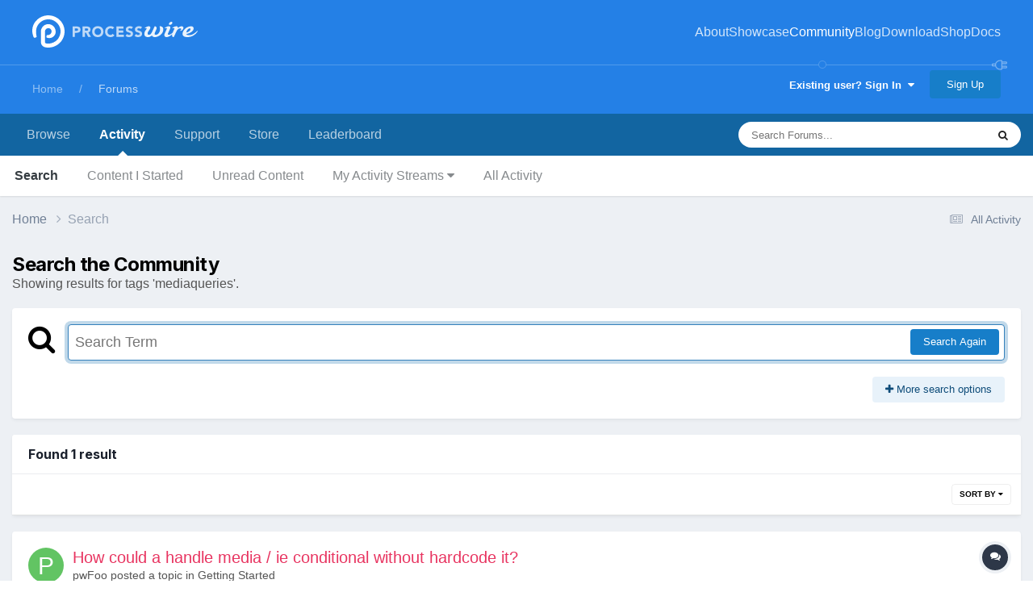

--- FILE ---
content_type: text/css
request_url: https://processwire.com/site/templates/css/main.css
body_size: 8315
content:
/**
 * Uikit overrides
 *
 */
blockquote:not(.pw-pullquote) {
  position: relative;
  color: #555;
  font-size: inherit;
  padding: 40px;
  border-left: 1px solid #ddd;
  background: #f3f3f3;
  font-style: normal;
  line-height: 1.6;
}
blockquote:not(.pw-pullquote) cite {
  white-space: nowrap;
  opacity: 0.6;
}
blockquote:not(.pw-pullquote)::before {
  box-sizing: border-box;
  position: absolute;
  width: 10px;
  height: 10px;
  background: #fff;
  border: 1px solid #d0d0d0;
  top: 46%;
  left: -5px;
  content: "";
  border-radius: 10px;
}

.uk-text-muted,
.uk-text-meta {
  color: #999;
}

.uk-container:not(.uk-container-expand) {
  max-width: 1600px;
}

.uk-text-lead {
  color: #555;
}

.uk-search-input {
  border-radius: 20px;
}

.uk-button {
  font-size: 0.9rem;
  border-radius: 5px;
}

.uk-button-primary {
  background: #2480e6;
}
.uk-button-primary:hover {
  background: #529bec;
}

.uk-background-primary,
.uk-section-primary {
  background-color: #2480e6;
}

.uk-section-primary:not(.uk-preserve-color) {
  color: rgba(255, 255, 255, 0.85);
}
.uk-section-primary:not(.uk-preserve-color) .uk-text-muted {
  color: rgba(255, 255, 255, 0.6);
}
.uk-section-primary:not(.uk-preserve-color) .uk-navbar-nav > li {
  position: relative;
}
.uk-section-primary:not(.uk-preserve-color) .uk-navbar-nav > li > a {
  color: rgba(255, 255, 255, 0.8);
}
.uk-section-primary:not(.uk-preserve-color) .uk-navbar-nav > li > a:hover, .uk-section-primary:not(.uk-preserve-color) .uk-navbar-nav > li > a:focus, .uk-section-primary:not(.uk-preserve-color) .uk-navbar-nav > li > a.uk-open {
  color: #fff !important;
  background: rgba(255, 255, 255, 0.1);
}
.uk-section-primary:not(.uk-preserve-color) .uk-navbar-nav > li.uk-active > a {
  color: #fff;
}
.uk-section-primary:not(.uk-preserve-color)#content .uk-nav a:hover {
  text-decoration: underline;
}
.uk-section-primary:not(.uk-preserve-color) .uk-label:not(.uk-preserve-color) {
  background-color: rgba(255, 255, 255, 0.25);
  color: #fff;
}
.uk-section-primary:not(.uk-preserve-color) .uk-pagination > *,
.uk-section-primary:not(.uk-preserve-color) .uk-pagination > * > * {
  font-weight: 500;
  color: rgba(255, 255, 255, 0.6);
}
.uk-section-primary:not(.uk-preserve-color) .uk-pagination > *:focus, .uk-section-primary:not(.uk-preserve-color) .uk-pagination > *:hover,
.uk-section-primary:not(.uk-preserve-color) .uk-pagination > * > *:focus,
.uk-section-primary:not(.uk-preserve-color) .uk-pagination > * > *:hover {
  color: rgba(255, 255, 255, 0.85);
}
.uk-section-primary:not(.uk-preserve-color) #headline-meta {
  color: rgba(255, 255, 255, 0.85);
}
.uk-section-primary:not(.uk-preserve-color) .uk-breadcrumb > li > a:hover,
.uk-section-primary:not(.uk-preserve-color) .uk-breadcrumb > li > a:focus {
  color: #fff;
}

.uk-offcanvas-bar {
  min-width: 310px;
  background: #e2e9ef;
}
.uk-offcanvas-bar .uk-search-default {
  width: 100%;
}
.uk-offcanvas-bar .uk-search-default input[type=search] {
  background: rgba(255, 255, 255, 0.1);
  border: none;
}
.uk-offcanvas-bar .uk-search-default input[type=search]:focus {
  background: rgba(255, 255, 255, 0.15);
}

.uk-navbar-item,
.uk-navbar-nav > li > a,
.uk-navbar-toggle {
  /* default font */
  font-family: -apple-system, BlinkMacSystemFont, "Segoe UI", Roboto, Helvetica, Arial, sans-serif, "Apple Color Emoji", "Segoe UI Emoji", "Segoe UI Symbol";
  font-size: 16px;
  text-transform: none;
}

.uk-navbar-dropdown .uk-search-input {
  color: #333 !important;
}
.uk-navbar-dropdown input::placeholder {
  color: #999 !important;
}

.uk-navbar-dropdown .uk-nav a,
#html-body .uk-dropdown .uk-nav a {
  color: #333;
}
.uk-navbar-dropdown .uk-nav a:hover,
#html-body .uk-dropdown .uk-nav a:hover {
  color: #e83561;
  text-decoration: none !important;
}
.uk-navbar-dropdown .uk-nav a .uk-text-meta,
#html-body .uk-dropdown .uk-nav a .uk-text-meta {
  color: #999;
}
.uk-navbar-dropdown .uk-nav a:hover .uk-text-meta,
#html-body .uk-dropdown .uk-nav a:hover .uk-text-meta {
  color: #e83561;
}

.uk-nav .uk-nav-header,
.uk-nav-default .uk-nav-header {
  text-transform: none;
  font-size: 16px;
  font-weight: 500;
  color: #333;
}
.uk-nav .uk-nav-header a,
.uk-nav-default .uk-nav-header a {
  color: #333;
}

.uk-nav-default > li > a {
  color: #777;
}
.uk-nav-default > li.uk-active > a {
  color: #333;
}

.uk-section-primary .uk-nav .uk-nav-header,
.uk-section-primary .uk-nav .uk-nav-header a, .uk-section-primary .uk-nav-default .uk-nav-header,
.uk-section-primary .uk-nav-default .uk-nav-header a {
  color: rgba(255, 255, 255, 0.6);
}

.uk-nav.uk-dropdown-nav .uk-nav-header {
  font-weight: 500;
  margin-top: 0;
}

@media screen and (min-width: 960px) {
  .uk-comment-list .uk-comment ~ ul {
    padding-left: 30px;
  }
}
.uk-comment-list > :nth-child(n+2),
.uk-comment-list .uk-comment ~ ul,
.uk-comment-list .uk-comment ~ ul > :nth-child(n+2) {
  margin-top: 20px;
}

.uk-comment .CommentForm {
  margin-top: 20px;
}

.uk-alert-success {
  color: #008c57;
}

.uk-description-list dt {
  text-transform: none;
  font-size: inherit;
}

/* not currently in use
.uk-tab {
	a {
		padding: 13px 20px 10px 20px;
		border-top-left-radius: 10px;
		border-top-right-radius: 10px;
		border: 1px solid #fff;
		border-bottom: none;
	}
	.uk-active a {
		border: 1px solid #ccc;
		border-bottom: 1px solid #fff;
	}
}
*/
.uk-subnav.uk-subnav-pill {
  margin-left: -5px;
}
.uk-subnav.uk-subnav-pill li {
  padding-left: 5px;
  padding-bottom: 5px;
}
.uk-subnav.uk-subnav-pill li a {
  text-transform: none;
  color: #555;
}
.uk-subnav.uk-subnav-pill li:not(.uk-active) a {
  background: #eee;
}
.uk-subnav.uk-subnav-pill li:not(.uk-active) a:hover {
  color: #fff;
  background: #2480e6;
}
.uk-subnav.uk-subnav-pill li.uk-active a {
  color: #fff;
  background: #2480e6;
}

.uk-card-title {
  margin-bottom: 10px;
}

/**
 * Styles common to most PW installations
 *
 */
.align_left {
  /* for images placed in rich text editor */
  float: left;
  margin: 0 1em 0.5em 0;
  position: relative;
  top: 0.5em;
  max-width: 50%;
}

.align_right {
  /* for images placed in rich text editor */
  float: right;
  margin: 0 0 0.5em 1em;
  max-width: 50%;
}

.align_center {
  /* for images placed in rich text editor */
  display: block;
  margin: 1em auto;
  position: relative;
  top: 0.5em;
}

figure {
  /* figure for image that has a caption */
  display: table;
  margin: 1em 0;
}

figure figcaption {
  /* display caption text below image contained to image width */
  display: table-caption;
  caption-side: bottom;
  font-size: 13px;
  line-height: 1.4em;
  margin-top: 5px;
  color: #777;
}

@media only screen and (max-width: 767px) {
  /* common PW mobile layout adjustments for widths under 768px */
  .align_left, .align_right, .align_center {
    /* display images in center rather than aligned */
    display: block;
    float: none;
    margin: 1em auto;
    max-width: 100%;
  }

  figure,
figure figcaption {
    /* let figcaption display as wide as needed below image */
    display: block;
    text-align: center;
  }
}
.pw-logo-mark {
  width: 40px;
  height: 40px;
  display: inline-block;
  background: url(images/processwire.svg) top left no-repeat;
  background-size: contain;
}

.pw-logo-type {
  display: inline-block;
  width: 155px;
  height: 20px;
  background: url(images/processwire-type.svg) top left no-repeat;
  background-size: contain;
}

#masthead .pw-plug {
  position: absolute;
  top: 80px;
  right: 0;
}
#masthead .pw-logo-mark {
  position: relative;
  top: 3px;
}
#masthead .pw-logo-type {
  position: relative;
  top: -9px;
  left: 5px;
}
#masthead.masthead-reverse .pw-plug {
  display: none;
}
#masthead.masthead-reverse .pw-logo img {
  filter: invert(0);
}
#masthead.masthead-reverse .pw-logo span {
  color: #000;
}

html:not(.section-sites):not(.template-blog) .uk-navbar-nav > li.uk-active > a::after {
  content: "";
  position: absolute;
  width: 8px;
  height: 8px;
  bottom: -5px;
  border: 1px solid rgba(255, 255, 255, 0.2);
  border-radius: 8px;
  z-index: 20;
  background: #2480e6;
}

#masthead-logo {
  font-size: 19px;
  padding-left: 0;
}

.headline-layout-normal #headline,
.headline-layout-reverse #headline {
  margin-bottom: 40px;
  padding-top: 10px;
  padding-bottom: 10px;
}
.headline-layout-normal #headline-meta,
.headline-layout-reverse #headline-meta {
  padding-bottom: 20px;
}

.headline-layout-reverse #headline {
  border-bottom: 1px solid #eee;
}

.headline-layout-none #masthead {
  margin-bottom: 50px;
  border-bottom: none;
}

#breadcrumbs .page-1058 {
  display: none;
}

@media screen and (max-width: 959px) {
  .template-api-reference #headline-meta {
    margin-top: 0;
  }
}
#content-body {
  max-width: 1150px;
}

.content-layout-1col #content-body {
  max-width: 100%;
}

@media screen and (min-width: 1700px) {
  .template-basic-page #content,
.template-blog-post #content {
    padding-top: 20px;
  }
}

#content {
  /*
  &.uk-section-primary {
  	li.uk-active {
  		a {
  			position: relative;
  			opacity: 0.5;
  		}
  		.pw-active {
  			top: 4px;
  			i, b {
  				border-color: #fff;
  			}
  		}
  	}

  }
  */
}
#content .uk-nav-default li:hover > a {
  color: #e83561;
}
#content .uk-nav-divider {
  border-color: #eee;
}
#content li.uk-active {
  position: relative;
}
#content li.uk-active .pw-active {
  position: absolute;
  width: 20px;
  height: 10px;
  top: 9px;
  left: -28px;
}
@media screen and (max-width: 639px) {
  #content li.uk-active .pw-active {
    display: none;
  }
}
#content li.uk-active .pw-active > i {
  display: block;
  position: absolute;
  left: 0;
  top: 4px;
  width: 12px;
  height: 1px;
  border-bottom: 1px solid #555;
}
#content li.uk-active .pw-active > b {
  display: block;
  position: absolute;
  top: 1px;
  right: 0;
  border: 1px solid #555;
  border-radius: 7px;
  width: 7px;
  height: 7px;
}

.pw-card-pages li:not(.pw-extlink) .uk-card:hover {
  cursor: pointer;
}
.pw-card-pages .uk-card.uk-card-default {
  position: relative;
  box-shadow: none;
  background-color: #f6f6f6;
}
.pw-card-pages .uk-card.uk-card-default a, .pw-card-pages .uk-card.uk-card-default a > h4 {
  color: #e83561;
}
.pw-card-pages .uk-card.uk-card-default:hover {
  background-color: #f1f1f1;
}
.pw-card-pages .uk-card.uk-card-default .pw-wire-horiz {
  top: 40%;
  right: -43px;
}
.pw-card-pages .uk-card.uk-card-default .pw-wire-vert {
  transform: rotate(-90deg);
  transform-origin: bottom left;
  top: -37px;
  left: 15%;
}
.pw-card-pages .pw-line-horiz {
  display: block;
  width: 40px;
  border-top: 2px solid #eee;
  position: absolute;
  top: 50%;
  left: -40px;
  z-index: -1;
}
.pw-card-pages .pw-line-vert {
  display: block;
  height: 40px;
  border-left: 2px solid #eee;
  position: absolute;
  left: 50%;
  bottom: -40px;
  z-index: -1;
}
.pw-card-pages .pw-line-end {
  display: block;
  position: absolute;
  border-bottom: 2px solid #f3f3f3;
  border-top: 2px solid #eee;
  left: 0;
  bottom: -47px;
  z-index: -1;
  width: 6%;
  left: 47%;
  height: 3px;
}
.pw-card-pages .uk-first-column .pw-line-horiz,
.pw-card-pages .uk-first-column .pw-wire-horiz {
  display: none;
}
.pw-card-pages.uk-list .uk-card.uk-card-default {
  margin-bottom: 10px;
  border-top: 1px solid #eee;
  border-bottom: 1px solid #eee;
}
.pw-card-pages.uk-list .uk-card.uk-card-default .pw-wire-vert {
  background-size: contain;
  width: 35px;
  top: -38px;
}
.pw-card-pages.uk-list .uk-card.uk-card-default .pw-line-vert {
  top: -32px;
  height: 32px;
}
.pw-card-pages.uk-list .n0 .pw-wire-vert,
.pw-card-pages.uk-list .n0 .pw-line-vert {
  display: none;
}
.pw-card-pages.pw-card-pages-lines, .pw-card-pages.pw-card-pages-wires {
  padding-bottom: 20px;
}

/*** COMMENT FORM ********************************************/
.CommentFormHP {
  display: none;
}

/*** COMMENT LIST ********************************************

.CommentList,
.CommentListItem { }

.CommentListItem {
	position: relative;
}

.CommentHeader { }
.CommentHeader .CommentCreated { }
.CommentListNormal .CommentListItem { }
.CommentFooter { }

*/
.CommentList h3 {
  color: #222;
}

/*** COMMENT LIST WITH GRAVATAR ******************************

.CommentListHasGravatar .CommentHeader,
.CommentListNormal.CommentListHasGravatar .CommentText { }

.CommentListHasGravatar .CommentText,
.CommentListHasGravatar .CommentAction,
.CommentListHasGravatar form { }

*/
/*** COMMENT LIST WITH DEPTH (THREADED) ***********************

.CommentList .CommentList { }
.CommentList .CommentList .CommentGravatar { }
.CommentList .CommentList .CommentListItem { }
.CommentList .CommentList .CommentListItem + .CommentListItem { }
.CommentAction { }

*/
/*** COMMENT VOTES ********************************************/
.CommentList .CommentVotes {
  float: right;
}
.CommentList .CommentVotes a {
  text-decoration: none;
  padding: 3px 0.5em;
  font-weight: bold;
  border-bottom: none;
}
.CommentList .CommentVotes a:hover {
  background-color: #eee;
}
.CommentList .CommentVotes a.CommentVoted {
  background-color: #eee;
}
.CommentList .CommentVotes .CommentUpvoteCnt,
.CommentList .CommentVotes .CommentDownvoteCnt {
  padding-left: 2px;
}
.CommentList .CommentVotes .CommentActionUpvote {
  color: green;
}
.CommentList .CommentVotes .CommentActionDownvote {
  border-left: 1px solid #ddd;
  color: red;
}

/*** COMMENT STARS **********************************************/
.CommentStars > span,
.CommentForm .CommentStars > span,
.CommentList .CommentStars > span {
  display: inline-block;
  position: relative;
  width: 1.1em;
  color: #ccc;
}

span.CommentStarOn,
.CommentForm .CommentStars > span.CommentStarOn,
.CommentList .CommentStars > span.CommentStarOn {
  color: #FAA002;
}

span.CommentStarPartial {
  position: relative;
}
span.CommentStarPartial span.CommentStarOn {
  display: block;
  position: absolute;
  top: 0;
  left: 0;
  overflow-x: hidden;
  line-height: 0;
}

.CommentForm .CommentStarsInput > span:hover {
  cursor: pointer;
}

/*** MISC *****************************************************/
img.uk-comment-avatar {
  width: 60px;
  height: 60px;
}

.num-comments {
  white-space: nowrap;
}

.template-api-reference #content-body {
  max-width: 1600px;
}

.pwapi-group-content table td {
  font-size: 15px;
}
.pwapi-group-content table td small {
  font-size: 13px;
  color: #777;
}
.pwapi-group-content table td:first-child {
  width: 33%;
}
.pwapi-group-content table td:nth-child(2) {
  width: 17%;
}
.pwapi-group-content table td:nth-child(3) {
  width: 50%;
}
.pwapi-group-content table .returnType,
.pwapi-group-content table .returnType code.language-php {
  font-size: 12px;
}

.pwapi-head-arguments {
  margin-bottom: 0;
  margin-top: 1.7em;
}

.pwapi-method-args {
  font-weight: 500;
}
.pwapi-method-args .method {
  font-weight: 600;
}

.pwapi-method-args-toggles {
  margin-bottom: 3em;
}

.pwapi-method-arguments ul li,
.pwapi-method-description ul li {
  margin: 1em 0;
}

.var-type {
  font-weight: 500;
  opacity: 0.5;
}

.param .param-type {
  opacity: 0.6;
}

.pw-plug {
  width: 100%;
  height: 20px;
  position: relative;
  border-top: 1px solid #e3e3e3;
}
.pw-plug > div {
  position: absolute;
  height: 20px;
  width: 4%;
  top: -2px;
  background: #fff;
}
.pw-plug.pw-plug-right > div {
  right: 0;
}
.pw-plug.pw-plug-right > div > .pw-plug-img,
.pw-plug.pw-plug-right > div > img {
  transform: rotate(90deg);
}
.pw-plug.pw-plug-left > div {
  left: 0;
  width: 19px;
}
.pw-plug.pw-plug-left > div > .pw-plug-img,
.pw-plug.pw-plug-left > div > img {
  transform: rotate(-90deg);
}

.pw-plug-img {
  display: inline-block;
  background: url(images/plug1.svg) no-repeat;
  position: relative;
  top: -8px;
  width: 19px;
  height: 19px;
  opacity: 0.15;
}

@media screen and (max-width: 478px) {
  .pw-plug-right .pw-plug-img {
    margin-left: -5px;
  }
}

.uk-background-primary .pw-plug,
.uk-background-secondary .pw-plug,
.uk-section-primary .pw-plug,
.uk-section-secondary .pw-plug {
  border-color: rgba(255, 255, 255, 0.2);
}
.uk-background-primary .pw-plug > div,
.uk-background-secondary .pw-plug > div,
.uk-section-primary .pw-plug > div,
.uk-section-secondary .pw-plug > div {
  background: #2480e6;
}
.uk-background-primary .pw-plug > div > .pw-plug-img,
.uk-background-secondary .pw-plug > div > .pw-plug-img,
.uk-section-primary .pw-plug > div > .pw-plug-img,
.uk-section-secondary .pw-plug > div > .pw-plug-img {
  background: url(images/plug2.svg) no-repeat;
  opacity: 0.4;
}

.uk-background-secondary .pw-plug,
.uk-section-secondary .pw-plug {
  background: #222;
}
.uk-background-secondary .pw-plug > div,
.uk-section-secondary .pw-plug > div {
  background: #222;
}

.pw-divider {
  border-top: 1px solid #e3e3e3;
  position: relative;
}
.pw-divider > div {
  width: 30px;
  overflow: hidden;
  position: relative;
  top: -19px;
  margin-left: auto;
  margin-right: auto;
  text-align: center;
  padding-left: 8px;
  padding-right: 8px;
  background: #fff;
}
.pw-divider > div > span {
  display: inline-block;
  position: relative;
  width: 30px;
  background-color: #fff;
  /*
  > img {
  	filter: brightness(0) invert(0);
  	opacity: 0.15;
  }
  */
}
.pw-divider + h2, .pw-divider + a + h2, .pw-divider + h3, .pw-divider + a + h3, .pw-divider + h4, .pw-divider + a + h4 {
  margin-top: 0;
}

.uk-section-primary .pw-divider {
  border-color: rgba(255, 255, 255, 0.2);
}
.uk-section-primary .pw-divider > div {
  background: #2480e6;
}
.uk-section-primary .pw-divider > div > span {
  position: relative;
  background: #2480e6;
}

.pw-wire-loop,
.pw-wire-loop::after {
  background-image: url(images/wire-loop.png);
  background-size: cover;
  opacity: 0.15;
  display: inline-block;
  width: 30px;
  height: 20px;
}

.uk-section-primary .pw-divider .pw-wire-loop {
  position: relative;
  background-color: #2480e6;
  opacity: 1;
}
.uk-section-primary .pw-divider .pw-wire-loop::after {
  content: "";
  position: absolute;
  display: inline-block;
  width: 30px;
  height: 20px;
  top: 0;
  left: 0;
  opacity: 0.23;
  filter: invert(100%);
  -webkit-filter: invert(100%);
}

.blog-posts {
  margin-left: -41px;
  margin-right: -40px;
  padding-top: 4px;
  overflow: hidden;
}
@media screen and (min-width: 1600px) {
  .blog-posts {
    margin-left: 0;
    margin-right: 0;
    overflow: visible;
  }
}
@media screen and (max-width: 639px) {
  .blog-posts {
    margin-left: -14px;
    margin-right: -15px;
  }
}
@media screen and (min-width: 640px) and (max-width: 959px) {
  .blog-posts {
    margin-left: -29px;
    margin-right: -30px;
  }
}

.blog-post {
  position: relative;
  z-index: 1;
}

.blog-post-summary {
  position: relative;
  border: 1px solid #e3e3e3;
  padding: 40px 30px 25px 40px;
  z-index: 2;
  margin-left: -1px;
  margin-bottom: -1px;
  margin-top: -1px;
}
@media screen and (max-width: 959px) {
  .blog-post-summary {
    padding: 25px 30px 10px 30px;
  }
}
@media screen and (max-width: 639px) {
  .blog-post-summary {
    padding: 25px 15px 10px 15px;
  }
}
.blog-post-summary:hover {
  cursor: pointer;
}
.blog-post-summary p span.uk-article-meta {
  text-transform: uppercase;
  font-weight: 500;
}
.blog-post-summary span.pw-wire {
  position: absolute;
  top: -4px;
  left: -5px;
  width: 7px;
  height: 7px;
  border: 1px solid #e3e3e3;
  border-radius: 7px;
  background-color: #fff;
  z-index: 9;
}
.blog-post-summary span.pw-wire2 {
  right: -5px;
  left: auto;
}
.blog-post-summary span.pw-wire3 {
  bottom: -4px;
  top: auto;
}

.uk-section-primary .blog-posts .blog-post-summary {
  border-color: #7cb3f2;
}
.uk-section-primary .blog-posts .blog-post-summary span.pw-wire2,
.uk-section-primary .blog-posts .blog-post-summary span.pw-wire {
  border-color: #7cb3f2;
  background-color: #2480e6;
}
.uk-section-primary .blog-posts .blog-post-summary p {
  color: rgba(255, 255, 255, 0.85);
}
.uk-section-primary .blog-posts .blog-post-summary p span.uk-article-meta {
  color: rgba(255, 255, 255, 0.6);
}
.uk-section-primary .blog-posts .blog-post:hover {
  position: relative;
  z-index: 20;
}
.uk-section-primary .blog-posts .blog-post:hover .blog-post-summary {
  border-color: #fff;
}
.uk-section-primary .blog-posts .blog-post:hover .blog-post-summary span.pw-wire2,
.uk-section-primary .blog-posts .blog-post:hover .blog-post-summary span.pw-wire {
  border-color: #fff;
}

.template-blog-post .blog-post-summary {
  padding-bottom: 50px;
}

html.custom-color .uk-section-primary .blog-posts .blog-post-summary {
  border-color: #fff;
}
html.custom-color .uk-section-primary .blog-posts .blog-post-summary span.pw-wire2, html.custom-color .uk-section-primary .blog-posts .blog-post-summary span.pw-wire {
  border-color: #fff;
}

.pw-sites-preview .uk-overlay {
  padding: 10px;
}
.pw-sites-preview img.pw-image {
  border: 5px solid #000;
  width: 100%;
  max-width: 250px;
}
@media screen and (max-width: 960px) {
  .pw-sites-preview img.pw-image {
    max-width: 500px;
  }
}
.pw-sites-preview .pw-wire {
  position: absolute;
  bottom: -15px;
  left: 42%;
  height: 15px;
  width: 15px;
  border-right: 1px solid #000;
}
.pw-sites-preview > div:last-child .pw-wire {
  display: none;
}
.pw-sites-preview .uk-inline {
  cursor: pointer;
}

.template-sites-item .pw-likes {
  position: relative;
  top: -5px;
  font-size: 20px;
}

.template-sites .uk-overlay-primary {
  background-color: rgba(34, 34, 34, 0.93);
}
.template-sites .pw-summary {
  line-height: 18px;
}
.template-sites .pw-skyline {
  display: none;
}
.template-sites #news {
  padding-top: 0;
}
.template-sites .pw-sites-head .uk-pagination {
  margin: 0;
  float: right;
}
.template-sites .pw-sites-item {
  position: relative;
}
.template-sites .pw-sites-item > .uk-inline {
  background: rgba(0, 0, 0, 0.1);
  min-height: 180px;
  cursor: pointer;
}
.template-sites .pw-sites-item h4 {
  line-height: 1.2;
  margin: 0;
}
.template-sites .pw-sites-item p {
  margin: 0;
}
.template-sites .pw-sites-item p.pw-summary {
  margin-top: 5px;
}
.template-sites .pw-sites-item .uk-overlay {
  overflow: hidden;
}
.template-sites .pw-sites-item .pw-toggle-featured {
  background: #333;
  position: absolute;
  padding: 20px;
  bottom: 0;
  right: 0;
}
.template-sites .pw-sites-item .pw-toggle-featured .uk-icon {
  position: relative;
  top: -3px;
}
.template-sites .pw-sites-item-title {
  margin-top: 3px;
}
.template-sites .pw-more-slide img {
  opacity: 0.1;
}

.like-ready:hover,
.like-liked > * {
  color: #e83561;
  color: lawngreen;
}

#content-body > .pw-plug-left {
  margin-top: 5px;
}

@media screen and (min-width: 960px) {
  .template-modules #pw-mobile-lead + h1,
.template-modules #pw-mobile-lead + h2 {
    margin-top: 0;
  }
}
@media screen and (max-width: 959px) {
  .template-modules #headline-meta {
    margin-top: 0;
  }
}
.template-modules .pw-modules-list {
  margin-bottom: 0;
}
.template-modules .pw-modules-list > li {
  margin-top: 0;
  margin-bottom: 0;
}
.template-modules .pw-modules-list > li .uk-card {
  position: relative;
}
.template-modules .pw-modules-list > li .like-button {
  color: #999;
  display: inline-block;
  position: absolute;
  top: 15px;
  right: 15px;
}
.template-modules .pw-modules-list > li .like-button .like-hideif-liked .uk-icon {
  display: none;
}
.template-modules .pw-modules-list > li .like-button:hover .like-hideif-liked .uk-icon {
  display: inline-block;
}
@media screen and (max-width: 1699px) {
  .template-modules .pw-modules-list > li .uk-card-body {
    padding-top: 30px;
    padding-bottom: 30px;
  }
}
.template-modules .pw-modules-list .pw-module-hidden {
  border: 1px dashed #ddd;
  margin-bottom: 10px;
}

.modules-edit, .LoginRegisterPro {
  /*
  .InputfieldColumnWidthFirst {
  	.InputfieldHeader,
  	.InputfieldContent {
  		padding-left: 30px !important;
  	}
  }
  .Inputfield:not(.InputfieldColumnWidthFirst) {
  }
  */
}
.modules-edit .InputfieldForm, .LoginRegisterPro .InputfieldForm {
  border-top: 1px solid #eee;
}
.modules-edit .Inputfield:not(.InputfieldSubmit),
.modules-edit .InputfieldFieldset, .LoginRegisterPro .Inputfield:not(.InputfieldSubmit),
.LoginRegisterPro .InputfieldFieldset {
  margin: 0 !important;
  outline: 1px solid #eee;
}
.modules-edit .Inputfield:not(.InputfieldSubmit) .InputfieldHeader,
.modules-edit .Inputfield:not(.InputfieldSubmit) .InputfieldContent,
.modules-edit .InputfieldFieldset .InputfieldHeader,
.modules-edit .InputfieldFieldset .InputfieldContent, .LoginRegisterPro .Inputfield:not(.InputfieldSubmit) .InputfieldHeader,
.LoginRegisterPro .Inputfield:not(.InputfieldSubmit) .InputfieldContent,
.LoginRegisterPro .InputfieldFieldset .InputfieldHeader,
.LoginRegisterPro .InputfieldFieldset .InputfieldContent {
  padding-left: 30px !important;
}
.modules-edit .Inputfield:not(.InputfieldSubmit) .InputfieldHeader,
.modules-edit .InputfieldFieldset .InputfieldHeader, .LoginRegisterPro .Inputfield:not(.InputfieldSubmit) .InputfieldHeader,
.LoginRegisterPro .InputfieldFieldset .InputfieldHeader {
  padding-top: 30px;
}
.modules-edit .Inputfield:not(.InputfieldSubmit) .InputfieldContent,
.modules-edit .InputfieldFieldset .InputfieldContent, .LoginRegisterPro .Inputfield:not(.InputfieldSubmit) .InputfieldContent,
.LoginRegisterPro .InputfieldFieldset .InputfieldContent {
  padding-top: 0;
  padding-bottom: 35px;
}
.modules-edit .InputfieldSubmit .InputfieldContent, .LoginRegisterPro .InputfieldSubmit .InputfieldContent {
  padding-top: 30px;
  padding-bottom: 30px;
}

.modules-module .like-button,
.pw-modules-list .like-button {
  color: #777;
}
.modules-module .like-button > span,
.pw-modules-list .like-button > span {
  margin-right: 3px;
}
.modules-module .like-button .uk-badge,
.pw-modules-list .like-button .uk-badge {
  color: #777;
  background: #fff;
}
.modules-module .like-button:hover,
.pw-modules-list .like-button:hover {
  color: #e83561;
}
.modules-module .like-button:hover .uk-badge,
.pw-modules-list .like-button:hover .uk-badge {
  color: #e83561;
}
.modules-module .like-button:hover .uk-icon,
.pw-modules-list .like-button:hover .uk-icon {
  color: #e83561;
}
.modules-module .like-liked .uk-badge, .modules-module .like-liked:hover .uk-badge,
.pw-modules-list .like-liked .uk-badge,
.pw-modules-list .like-liked:hover .uk-badge {
  background: #e83561;
  color: #fff;
}
.modules-module .like-liked .uk-icon,
.pw-modules-list .like-liked .uk-icon {
  color: #e83561;
}

.modules-module #content-meta .pw-module-buttons .uk-button {
  white-space: nowrap;
}
@media screen and (max-width: 1080px) {
  .modules-module #content-meta .pw-module-buttons .uk-icon {
    display: none;
  }
}
.modules-module #content-body .uk-alert {
  margin-top: 0;
  margin-bottom: 5px;
}

#content .LoginRegisterPro {
  /*
  fieldset.InputfieldFieldset {
  	border: 1px solid #eee;
  	legend {
  		font-weight: bold;
  		color: #333;
  	}
  }
  */
  /*
  .InputfieldSubmit {
  	outline: none;
  	box-shadow: none;
  	border-top: 1px solid #eee;
  }
  */
}
#content .LoginRegisterPro .InputfieldForm .InputfieldHeader {
  display: block;
  padding-top: 30px;
}
#content .LoginRegisterPro .Inputfield {
  padding: 0;
  border: none;
  background: #fff;
  margin: 0;
}
#content .LoginRegisterPro .InputfieldHeaderHidden.InputfieldHeader,
#content .LoginRegisterPro .InputfieldHeaderHidden > .InputfieldHeader {
  display: none !important;
}
#content .LoginRegisterPro .InputfieldHeaderHidden.InputfieldHeader + .InputfieldContent,
#content .LoginRegisterPro .InputfieldHeaderHidden > .InputfieldHeader + .InputfieldContent {
  padding-top: 30px;
  padding-bottom: 30px;
}
#content .LoginRegisterPro .InputfieldHeaderHidden > .InputfieldContent {
  padding-top: 30px;
  padding-bottom: 30px;
}
#content .LoginRegisterPro .InputfieldColumnWidth:not(.InputfieldColumnWidthFirst) {
  margin-left: 0;
}

@media screen and (max-width: 959px) {
  .pw-user-menu {
    margin-top: 20px;
  }
}
.template-home #masthead {
  margin-bottom: 0;
  padding-bottom: 0;
}
.template-home #headline {
  position: relative;
  padding-bottom: 0;
  margin: 0;
}
.template-home #content {
  margin-bottom: 0 !important;
}
.template-home h3 span.uk-icon {
  position: relative;
  top: -1px;
}
.template-home .plug {
  width: 22px;
  margin: 30px auto 0 auto;
  height: 60px;
  border-left: 2px solid #ccc;
  position: relative;
  left: 11px;
}
.template-home .plug .pw-plug-img {
  position: absolute;
  top: 0;
  left: -11px;
  top: -20px;
  opacity: 0.3;
  background-size: cover;
  width: 20px;
  height: 20px;
}
.template-home .love {
  display: block;
  color: #aaa;
  margin-bottom: 20px;
}
.template-home #headline .pw-intro-wrap {
  position: relative;
  border-top: 1px solid #6ebaff;
  border-top-left-radius: 10px;
  border-right: none;
}
@media screen and (max-width: 959px) {
  .template-home #headline .pw-intro-wrap {
    border: none;
  }
}
.template-home #headline .pw-intro {
  position: relative;
  top: -1px;
  border: 1px solid #6ebaff;
  border-right: none;
  border-bottom-left-radius: 10px;
  border-top-left-radius: 10px;
  padding: 70px 0 60px 40px;
}
@media screen and (min-width: 960px) and (max-width: 1340px) {
  .template-home #headline .pw-intro {
    padding-bottom: 20px;
    padding-top: 40px;
  }
}
@media screen and (max-width: 959px) {
  .template-home #headline .pw-intro {
    padding: 40px 0 0 0;
    border: none;
  }
}
.template-home #headline #ryans-imac {
  position: relative;
  top: 40px;
  background: url(images/ryimac-background.png) no-repeat;
  background-size: 100%;
}
.template-home #headline #ryans-imac img {
  display: block;
}
@media screen and (min-width: 1400px) {
  .template-home #headline #ryans-imac {
    top: 60px;
  }
}
.template-home #headline .pw-intro-screen {
  position: relative;
  z-index: 1;
  background-size: contain;
}
.template-home #headline .pw-intro-screen .pw-intro-screenshots img {
  position: absolute;
  width: 100%;
  z-index: 3;
  display: none;
  position: absolute;
  width: 44%;
  top: 20%;
  left: 20%;
  box-shadow: 0 5px 15px rgba(0, 0, 0, 0.5);
}
.template-home #headline .pw-intro-screen .pw-intro-screenshots img.active {
  display: block;
}
.template-home #headline .pw-intro-screen .pw-intro-screenshots img.set1 {
  top: 19%;
  left: 40%;
}
.template-home #headline .pw-intro-screen .pw-intro-screenshots img.set2 {
  left: 21%;
}
.template-home #headline .pw-intro-screen .pw-intro-screenshots img.set3 {
  left: 28%;
  top: 16%;
}
.template-home #headline .pw-intro-screen .pw-intro-screenshots img.set4 {
  left: 15%;
  top: 20%;
}
.template-home #headline .pw-intro-screen .pw-intro-screenshots img.set5 {
  left: 30%;
  top: 25%;
}
.template-home #headline .pw-headline-plug,
.template-home #headline .pw-intro-plug {
  position: absolute;
  width: 19px;
  height: 19px;
  transform: rotate(90deg);
  filter: brightness(0) invert(1);
}
.template-home #headline .pw-headline-plug .pw-plug-img,
.template-home #headline .pw-intro-plug .pw-plug-img {
  opacity: 0.4;
}
.template-home #headline .pw-headline-plug {
  top: -10px;
  right: -10px;
}
.template-home #headline .pw-intro-plug {
  right: -10px;
  bottom: -10px;
}
.template-home .pw-intro p {
  font-size: 18px;
}
@media screen and (min-width: 960px) and (max-width: 1024px) {
  .template-home .pw-intro h2, .template-home .pw-intro .uk-h2 {
    font-size: 1.3rem;
  }
  .template-home .pw-intro p {
    font-size: 16px;
  }
  .template-home .pw-intro .pw-buttons {
    display: none;
  }
}
@media screen and (min-width: 1025px) and (max-width: 1249px) {
  .template-home .pw-intro h2, .template-home .pw-intro .uk-h2 {
    font-size: 1.4rem;
  }
  .template-home .pw-intro p {
    font-size: 16px;
  }
}
@media screen and (min-width: 1250px) and (max-width: 1399px) {
  .template-home .pw-intro p {
    font-size: 18px;
  }
}
@media screen and (min-width: 1400px) {
  .template-home .pw-intro p {
    font-size: 1.3rem;
  }
}
@media screen and (min-width: 1600px) {
  .template-home .pw-intro h2, .template-home .pw-intro .uk-h2 {
    font-size: 2.625rem;
    line-height: 1.2;
  }
  .template-home .pw-intro p {
    font-size: 1.5rem;
  }
}
.template-home .pw-intro .pw-intro-body a:hover {
  text-decoration: underline;
}
@media screen and (max-width: 959px) {
  .template-home .pw-headline-plug,
.template-home .pw-intro-plug {
    display: none;
  }
  .template-home .pw-intro-screen {
    margin-top: 0;
  }
  .template-home .blog-post {
    text-align: center;
  }
  .template-home .pw-showcase {
    overflow: hidden;
  }
}
.template-home .pw-highlights a p {
  color: #666;
}
.template-home .pw-highlights pre {
  text-align: left;
}
.template-home .pw-examples p {
  padding: 35px 35px 20px 40px;
  border-left: 1px solid #ddd;
  margin-top: 0;
}
.template-home .pw-examples .pw-p {
  position: relative;
}
.template-home .pw-blog {
  margin-top: 100px;
}

blockquote.pw-pullquote {
  text-align: center;
  font-style: normal;
}
blockquote.pw-pullquote p {
  max-width: 1200px;
  margin: 0 auto;
}
blockquote.pw-pullquote em {
  font-style: normal;
  background-color: #ffffdd;
}
blockquote.pw-pullquote cite {
  opacity: 0.7;
}
@media screen and (min-width: 768px) {
  blockquote.pw-pullquote cite {
    white-space: nowrap;
  }
}
.uk-section-primary blockquote.pw-pullquote em {
  background-color: rgba(255, 255, 255, 0.1);
  color: rgba(255, 255, 255, 0.9);
  padding-left: 3px;
  padding-right: 3px;
}

.template-home.custom-color #headline .pw-intro,
.template-home.custom-color #headline .pw-intro-wrap {
  border-color: #fff;
}
.template-home.custom-color #headline .pw-plug-img {
  opacity: 1;
}

.template-home.thick-headlines .uk-h1, .template-home.thick-headlines h1,
.template-home.thick-headlines .uk-h2, .template-home.thick-headlines h2 {
  font-weight: 400;
}

#offcanvas-nav .uk-offcanvas-bar {
  background: #e2e9ef;
  border-right: 1px solid #cedae4;
  padding: 30px;
}
#offcanvas-nav .uk-offcanvas-bar li.uk-nav-divider {
  border-color: #cedae4;
}
#offcanvas-nav .uk-offcanvas-bar a {
  border: none;
  font-size: 1rem;
  color: #354b60;
}
#offcanvas-nav .uk-offcanvas-bar a:hover {
  color: #e83561;
}
#offcanvas-nav .uk-offcanvas-bar a:after {
  background-image: none;
}
#offcanvas-nav .uk-offcanvas-bar li.uk-open > a,
#offcanvas-nav .uk-offcanvas-bar li.uk-active > a {
  color: #e83561;
}
#offcanvas-nav .uk-offcanvas-bar .uk-search-icon {
  color: #354b60;
}
#offcanvas-nav .uk-offcanvas-bar .uk-search-input {
  width: 100%;
  background: #fff;
  color: #354b60;
}
#offcanvas-nav .uk-offcanvas-bar .uk-search-input::placeholder {
  color: #354b60;
}

#offcanvas-toggle {
  position: absolute;
  top: 27px;
  right: 30px;
  color: #fff;
}

.pw-search-meta {
  font-size: 12px;
  color: #888;
}

.pw-search-header {
  border-bottom: 1px solid #eee;
  margin-bottom: 3px;
}
.pw-search-header a {
  font-weight: bold;
  text-transform: uppercase;
}
.pw-search-header a .pw-search-meta {
  float: right;
  font-weight: normal;
  text-transform: none;
}
.pw-search-header a .pw-search-meta .uk-icon {
  opacity: 0.5;
}
.pw-search-header a:hover .pw-search-meta {
  color: #e83561;
}
li + .pw-search-header {
  margin-top: 10px;
}

.pw-search-results-button {
  position: relative;
  display: inline-block;
  margin-right: 10px;
  margin-bottom: 15px;
}
.pw-search-results-button .pw-search-results-button-arrow {
  position: absolute;
  top: 22px;
  display: inline-block;
  color: #222;
  text-align: center;
  width: 100%;
  height: 1px;
}

#footer {
  padding-top: 100px;
}
#footer .pw-logo {
  display: inline-block;
  box-sizing: border-box;
  width: 60px;
  height: 60px;
  border-radius: 30px;
  padding: 12px;
  background: #2480e6;
  border: 1px solid rgba(255, 255, 255, 0.2);
  position: relative;
  top: -52px;
}
#footer .pw-logo .pw-logo-mark {
  display: block;
  position: relative;
  top: -3px;
  left: -3px;
  width: 41px;
  height: 41px;
  opacity: 0.9;
}
#footer .pw-logo-type {
  display: inline-block;
  margin-top: -10px;
  text-align: center;
  margin-bottom: 20px;
}
#footer .pw-copyright {
  opacity: 0.8;
}
#footer #footer-content {
  position: relative;
  top: -30px;
}

#footer-plug {
  top: -20px;
  width: 55%;
}

#html-body {
  color: #555;
  font-size: 16px;
  -webkit-font-smoothing: antialiased;
  -moz-osx-font-smoothing: grayscale;
}

#html-body, h1, h2, h3, h4, h5, li,
.uk-h1, .uk-h2, .uk-h3, .uk-h4 {
  font-family: -apple-system, BlinkMacSystemFont, "Segoe UI", Roboto, Helvetica, Arial, sans-serif, "Apple Color Emoji", "Segoe UI Emoji", "Segoe UI Symbol";
}

h3 code {
  font-size: 20px;
  line-height: 20px;
  position: relative;
  top: -2px;
  font-family: monospace;
  padding-left: 10px;
  padding-right: 10px;
}

a {
  color: #e83561;
}
a:hover {
  color: #a41336;
  text-decoration: none;
}

em {
  color: inherit;
}

b, strong {
  font-weight: 500;
}

small {
  font-size: 0.875rem;
}

pre {
  line-height: 1.6em;
}
pre.hljs {
  padding: 20px;
}

:not(pre):not(code) > code:not(.language-php) {
  background: #eee;
  color: #444;
}

h1, h2, h3,
.uk-h1, .uk-h2, .uk-h3 {
  font-weight: 300;
  color: #222;
}
h1 a, h2 a, h3 a,
.uk-h1 a, .uk-h2 a, .uk-h3 a {
  color: #222;
}
h1 a:hover, h2 a:hover, h3 a:hover,
.uk-h1 a:hover, .uk-h2 a:hover, .uk-h3 a:hover {
  color: #e83561;
}
h1 small, h2 small, h3 small,
.uk-h1 small, .uk-h2 small, .uk-h3 small {
  opacity: 0.5;
}

h1 small {
  font-size: 19px;
}

h3, h4,
.uk-h3, .uk-h4 {
  font-weight: 400;
  color: #2480e6;
}

h2 + h3,
h2 + a + h3 {
  margin-top: 0;
}

#news {
  padding-bottom: 30px;
}
#news p a, #news li a, #news h5 {
  font-weight: 500;
}
@media screen and (max-width: 959px) {
  #news {
    text-align: center;
  }
}
#news a:hover {
  text-decoration: underline;
}

.pw-date {
  font-weight: 500;
}

.pw-more {
  white-space: nowrap;
}

.pw-region-debug {
  border: none;
  margin: 0;
  padding: 0;
}

.pw-image {
  width: 100%;
}

img.bordered, .pw-image-bordered {
  border: 1px solid #777;
}

.pw-author-title {
  background: rgba(0, 0, 0, 0.7);
  color: #fff;
  padding: 10px 20px;
  margin: 0;
}

.pw-categories-grid li {
  padding-top: 3px;
  padding-bottom: 3px;
}
@media screen and (max-width: 639px) {
  .pw-categories-grid li {
    margin-top: 0 !important;
    margin-bottom: 0 !important;
  }
  .pw-categories-grid li:before, .pw-categories-grid li:after {
    border: none !important;
  }
}

.uk-section-primary .pw-categories-grid a:hover {
  text-decoration: underline;
}

.template-sites #masthead .pw-plug,
.template-category #masthead .pw-plug,
.template-blog #masthead .pw-plug {
  display: none;
}
.template-sites #headline,
.template-category #headline,
.template-blog #headline {
  margin-bottom: 0;
  background-image: none;
}
.template-sites #headline .uk-button,
.template-category #headline .uk-button,
.template-blog #headline .uk-button {
  white-space: nowrap;
}
.template-sites #content,
.template-category #content,
.template-blog #content {
  margin-top: 0;
}

.pw-input-rounded,
.pw-button-rounded {
  border-radius: 5px;
}

.pw-input-round,
.pw-button-round {
  border-radius: 20px;
}

.pw-xtra-info {
  padding: 25px 30px;
  border: 1px dashed #ccc;
  font-size: 14px;
  line-height: 25px;
}

label.InputfieldHeader {
  font-size: 16px;
  color: #333;
  font-weight: 500;
}

.TextformatterVideoEmbed {
  border: 5px solid #000;
}

#editpage {
  color: rgba(0, 0, 0, 0.3);
  position: absolute;
  top: 0;
  right: 0;
  font-size: 12px;
  padding: 3px 6px 3px 10px;
  text-transform: uppercase;
}
#editpage:hover {
  color: #fff;
  background: rgba(0, 0, 0, 0.15);
}

@media screen and (min-width: 1700px) {
  #html-body {
    font-size: 18px;
  }
  #html-body .uk-nav, #html-body .uk-nav-default,
#html-body .uk-text-small, #html-body small {
    font-size: 0.95rem;
  }
  #html-body .pw-plug, .section-blog #html-body .blog-post-summary {
    font-size: 16px;
  }
}
html.thick-headlines h2, html.thick-headlines h3 {
  font-weight: 400;
}

html.font-encode #content-body h2:not(.uk-h1) {
  font-weight: 400;
}

html.font-mada h1 {
  font-weight: 300;
}

html.font-source h1 {
  font-weight: 400;
}

html.font-barlow #html-body {
  font-size: 18px;
}
html.font-barlow #html-body .uk-nav, html.font-barlow #html-body .uk-nav-default,
html.font-barlow #html-body .uk-text-small, html.font-barlow #html-body small {
  font-size: 0.95rem;
}
html.font-barlow #html-body .pw-plug, .section-blog html.font-barlow #html-body .blog-post-summary {
  font-size: 16px;
}

/*# sourceMappingURL=main.css.map */


--- FILE ---
content_type: text/plain
request_url: https://www.google-analytics.com/j/collect?v=1&_v=j102&a=437910733&t=pageview&_s=1&dl=https%3A%2F%2Fprocesswire.com%2Ftalk%2Fsearch%2F%3Ftags%3Dmediaqueries%26updated_after%3Dany%26sortby%3Dnewest&ul=en-us%40posix&dt=Showing%20results%20for%20tags%20%27mediaqueries%27.%20-%20ProcessWire%20Support%20Forums&sr=1280x720&vp=1280x720&_u=IEBAAEABAAAAACAAI~&jid=413357910&gjid=1759856596&cid=1433573934.1763324643&tid=UA-19325148-1&_gid=689541800.1763324643&_r=1&_slc=1&z=932630682
body_size: -451
content:
2,cG-W98NT15DWX

--- FILE ---
content_type: image/svg+xml
request_url: https://processwire.com/site/templates/css/images/plug2.svg
body_size: 1770
content:
<svg role="img" version="1.1" xmlns="http://www.w3.org/2000/svg" xmlns:xlink="http://www.w3.org/1999/xlink" x="0px" y="0px" viewBox="0 0 459.411 459.411" style="enable-background:new 0 0 459.411 459.411;" xml:space="preserve">
<title>Plug white</title>
<path fill="#fff"  d="M358.615,148.09H335V41.249C334.999,18.504,316.495,0,293.75,0s-41.249,18.504-41.249,41.249V148.09h-45.589V41.249
	C206.912,18.504,188.407,0,165.662,0s-41.249,18.504-41.249,41.249V148.09h-23.616c-8.284,0-15,6.716-15,15v57.299
	c0,65.02,43.348,120.097,102.659,137.874v86.148c0,8.284,6.716,15,15,15h52.498c8.284,0,15-6.716,15-15v-86.148
	c59.311-17.777,102.659-72.854,102.659-137.874V163.09C373.615,154.806,366.899,148.09,358.615,148.09z M282.501,41.249
	c0-6.203,5.046-11.249,11.249-11.249s11.249,5.046,11.249,11.249V148.09h-22.498V41.249z M154.413,41.249L154.413,41.249
	c0-6.203,5.046-11.249,11.249-11.249s11.249,5.046,11.249,11.249V148.09h-22.498V41.249z M240.954,429.411h-22.498v-65.552
	c3.713,0.288,7.464,0.438,11.249,0.438c3.785,0,7.536-0.149,11.249-0.438V429.411z M343.615,220.389
	c0,62.81-51.099,113.908-113.908,113.908s-113.908-51.099-113.908-113.908V178.09h227.816V220.389z"/>
</svg>

--- FILE ---
content_type: text/javascript
request_url: https://processwire-forums.s3.us-west-2.amazonaws.com/javascript_global/root_map.js.gz?v=492ad316b31760898341
body_size: 439
content:
var ipsJavascriptMap={"core":{"global_core":"//processwire-forums.s3.us-west-2.amazonaws.com/javascript_core/global_global_core.js.gz","front_core":"//processwire-forums.s3.us-west-2.amazonaws.com/javascript_core/front_front_core.js.gz","front_widgets":"//processwire-forums.s3.us-west-2.amazonaws.com/javascript_core/front_front_widgets.js.gz","front_search":"//processwire-forums.s3.us-west-2.amazonaws.com/javascript_core/front_front_search.js.gz","front_statuses":"//processwire-forums.s3.us-west-2.amazonaws.com/javascript_core/front_front_statuses.js.gz","front_profile":"//processwire-forums.s3.us-west-2.amazonaws.com/javascript_core/front_front_profile.js.gz","front_streams":"//processwire-forums.s3.us-west-2.amazonaws.com/javascript_core/front_front_streams.js.gz","front_system":"//processwire-forums.s3.us-west-2.amazonaws.com/javascript_core/front_front_system.js.gz","front_messages":"//processwire-forums.s3.us-west-2.amazonaws.com/javascript_core/front_front_messages.js.gz","front_modcp":"//processwire-forums.s3.us-west-2.amazonaws.com/javascript_core/front_front_modcp.js.gz","front_ignore":"//processwire-forums.s3.us-west-2.amazonaws.com/javascript_core/front_front_ignore.js.gz","admin_core":"//processwire-forums.s3.us-west-2.amazonaws.com/javascript_core/admin_admin_core.js.gz","admin_dashboard":"//processwire-forums.s3.us-west-2.amazonaws.com/javascript_core/admin_admin_dashboard.js.gz","admin_system":"//processwire-forums.s3.us-west-2.amazonaws.com/javascript_core/admin_admin_system.js.gz","admin_settings":"//processwire-forums.s3.us-west-2.amazonaws.com/javascript_core/admin_admin_settings.js.gz","admin_customization":"//processwire-forums.s3.us-west-2.amazonaws.com/javascript_core/admin_admin_customization.js.gz","admin_templates":"//processwire-forums.s3.us-west-2.amazonaws.com/javascript_core/admin_admin_templates.js.gz","admin_stats":"//processwire-forums.s3.us-west-2.amazonaws.com/javascript_core/admin_admin_stats.js.gz","admin_members":"//processwire-forums.s3.us-west-2.amazonaws.com/javascript_core/admin_admin_members.js.gz","admin_support":"//processwire-forums.s3.us-west-2.amazonaws.com/javascript_core/admin_admin_support.js.gz"},"forums":{"front_forum":"//processwire-forums.s3.us-west-2.amazonaws.com/javascript_forums/front_front_forum.js.gz","front_topic":"//processwire-forums.s3.us-west-2.amazonaws.com/javascript_forums/front_front_topic.js.gz"},"nexus":{"front_store":"//processwire-forums.s3.us-west-2.amazonaws.com/javascript_nexus/front_front_store.js.gz","front_checkout":"//processwire-forums.s3.us-west-2.amazonaws.com/javascript_nexus/front_front_checkout.js.gz","front_support":"//processwire-forums.s3.us-west-2.amazonaws.com/javascript_nexus/front_front_support.js.gz","global_gateways":"//processwire-forums.s3.us-west-2.amazonaws.com/javascript_nexus/global_global_gateways.js.gz","global_forms":"//processwire-forums.s3.us-west-2.amazonaws.com/javascript_nexus/global_global_forms.js.gz","admin_support":"//processwire-forums.s3.us-west-2.amazonaws.com/javascript_nexus/admin_admin_support.js.gz","admin_store":"//processwire-forums.s3.us-west-2.amazonaws.com/javascript_nexus/admin_admin_store.js.gz"}};;

--- FILE ---
content_type: application/javascript
request_url: https://processwire.com/site/templates/js/MarkupSiteSearch.js
body_size: 1715
content:
/**
 * Initialize a live search form using uk-search for processwire.com website
 *
 * This is the JS side of the MarkupSiteSearch class/module
 *
 * @param $searchForm
 *
 */
function MarkupSiteSearch($searchForm) {

	var $searchDropdown = $searchForm.find('.site-search-dropdown');
	var $searchResults = $searchDropdown.children('ul');
	var $searchInput = $searchForm.find('input[type=search]');
	var $searchIcon = $searchForm.find('.uk-search-icon')
	var searchIconHTML = '';
	var searchTimer = null;
	var searchQuery = '';
	var submitQuery = '';
	var spinnerActive = false;

	function showSpinner(active) {
		if(active) {
			if(spinnerActive) return;
			searchIconHTML = $searchIcon.html();
			$searchIcon.html('<div uk-spinner></div>');
			spinnerActive = true;
		} else if(spinnerActive) {
			$searchIcon.html(searchIconHTML);
			spinnerActive = false;
		}
	}

	function showResults(active) {
		if(active) {
			$searchDropdown.removeClass('uk-hidden').show();
		} else {
			hideResults();
			$searchResults.html('');
		}
	}
	
	function hideResults() {
		$searchDropdown.addClass('uk-hidden').hide();
	}

	function submit() {
		var data = {};
		submitQuery = searchQuery;
		data[$searchInput.attr('name')] = searchQuery;
		data['nc'] = Math.random();
		$.ajax({
			dataType: "json",
			url: $searchForm.attr('action'),
			data: data,
			success: function(data) {
				var items = [];
				$.each(data.items, function(key, item) {
					var li = '';
					var a = item.name;
					var cls = '';
					if(typeof item.header != "undefined") {
						cls = 'pw-search-header';
					}
					if(typeof item.type != "undefined" && item.type.length) {
						if(typeof item.header != "undefined") item.type += "<span uk-icon='icon: arrow-right'></span>";
						a += " <span class='pw-search-meta'>" + item.type + "</span>";
					}
					if(typeof item.url != "undefined" && item.url.length) {
						a = "<a href='" + item.url + "'>" + a + "</a>";
					}
					if(typeof item.divider != "undefined") {
						li += "<li class='uk-nav-divider'></li>";
					}
					if(cls.length) {
						li += "<li class='" + cls + "'>" + a + "</li>";
					} else {
						li += "<li>" + a + "</li>";
					}
					items.push(li);
				});
				$searchResults.html(items.join(''));
				showResults(true);
				showSpinner(false);
			},
			error: function(jqXHR, textStatus, errorThrown) {
				console.log(textStatus + ' - ' + errorThrown);
				showResults(false);
				showSpinner(false);
			}
		});
	};

	$searchInput.keyup(function(e) {
		var keycode = (e.keyCode ? e.keyCode : e.which);
        	if(keycode == 13) return;
		if(searchTimer) clearTimeout(searchTimer);
		searchQuery = $(this).val();
		if(searchQuery.length < 3) {
			showResults(false);
			showSpinner(false);
		} else {
			showSpinner(true);
			searchTimer = setTimeout(submit, 250);
		}
	}).focus(function(e) {
		searchQuery = $(this).val();
		if(!searchQuery.length || !submitQuery.length) showResults(false);
	}).blur(function(e) {
		setTimeout(function() {
			hideResults();
		}, 200);
	});

}

$(document).ready(function() {
	$('.site-search').each(function() {
		MarkupSiteSearch($(this));
	});
});



--- FILE ---
content_type: image/svg+xml
request_url: https://processwire.com/site/templates/css/images/processwire-type.svg
body_size: 14759
content:
<?xml version="1.0" encoding="UTF-8" standalone="no"?>
<!-- Created with Inkscape (http://www.inkscape.org/) -->

<svg
   xmlns:dc="http://purl.org/dc/elements/1.1/"
   xmlns:cc="http://creativecommons.org/ns#"
   xmlns:rdf="http://www.w3.org/1999/02/22-rdf-syntax-ns#"
   xmlns:svg="http://www.w3.org/2000/svg"
   xmlns="http://www.w3.org/2000/svg"
   version="1.1"
   width="668.54248"
   height="82.308769"
   id="svg2">
  <defs
     id="defs4" />
  <metadata
     id="metadata7">
    <rdf:RDF>
      <cc:Work
         rdf:about="">
        <dc:format>image/svg+xml</dc:format>
        <dc:type
           rdf:resource="http://purl.org/dc/dcmitype/StillImage" />
        <dc:title></dc:title>
      </cc:Work>
    </rdf:RDF>
  </metadata>
  <g
     transform="translate(-38.0625,-276.82804)"
     id="layer1">
    <g
       id="g3001">
      <path
         d="m 565.77011,276.82907 c -3.20477,0.034 -6.31562,1.37215 -9.00398,3.87762 -2.60792,2.43059 -4.04633,5.36127 -4.06244,8.2646 -0.007,1.15981 0.0232,1.31992 0.42311,2.13187 0.63726,1.2945 1.64343,2.04468 3.2286,2.40707 1.03618,0.23689 2.83565,0.15108 4.20623,-0.20126 3.7001,-0.95121 7.58048,-3.86491 9.34489,-7.01998 0.91841,-1.6423 1.49756,-4.00645 1.31856,-5.38514 -0.17473,-1.34612 -0.95541,-2.61145 -2.03738,-3.30253 -0.9319,-0.59522 -1.79588,-0.78937 -3.41759,-0.77225 z m 55.06712,24.13243 c -0.54138,4.8e-4 -1.10832,0.0317 -1.70056,0.0904 -4.95246,0.49084 -9.02016,2.18693 -13.73595,5.72607 -1.4797,1.11048 -4.72705,3.99872 -4.83471,4.30071 -0.16292,0.45677 -0.16978,-0.0826 -0.0164,-1.08031 0.46252,-3.00875 -0.0296,-5.22727 -1.49928,-6.75708 -0.73441,-0.76455 -2.50751,-1.6579 -3.90225,-1.96757 -3.4544,-0.76693 -8.34396,-0.0284 -13.05822,1.97167 -2.1918,0.92983 -9.61917,4.82226 -10.63061,5.56998 -0.26174,0.19348 -0.25343,0.22143 0.56685,1.65538 l 0.83798,1.46232 1.10496,-0.44362 c 1.79269,-0.71982 3.00725,-0.99232 4.55125,-1.0146 1.23219,-0.0177 1.45067,0.0188 2.03739,0.31218 0.8756,0.43781 1.25003,1.14132 1.24874,2.35781 0,1.46885 -0.41369,2.77754 -1.78274,5.66854 -2.45177,5.17737 -5.00601,10.94344 -6.24363,14.09746 l -0.76402,1.95113 -1.09261,1.01869 c -4.43164,4.14073 -7.62707,6.51888 -11.33714,8.43301 -3.35969,1.73335 -5.80185,2.40644 -8.7493,2.4153 -1.47771,0.004 -1.92836,-0.041 -2.69459,-0.28344 -1.21678,-0.38517 -1.81198,-0.81525 -2.17296,-1.5609 -0.25867,-0.53431 -0.28526,-0.74305 -0.21769,-1.68003 0.0887,-1.22985 0.56784,-2.99473 1.19944,-4.41982 0.24028,-0.54222 2.75683,-6.04318 5.59048,-12.22438 2.83366,-6.18119 5.38408,-11.91455 5.66855,-12.73781 0.6365,-1.8419 1.03032,-3.73278 1.12553,-5.39335 0.21557,-3.761 -1.52596,-6.09933 -5.31121,-7.13498 -1.34016,-0.36667 -4.71308,-0.39322 -6.60512,-0.0534 -1.84525,0.33143 -4.09036,0.94882 -5.6521,1.5568 -2.12605,0.82767 -10.4586,5.12839 -11.66161,6.01771 -0.26172,0.19348 -0.253,0.22307 0.57095,1.6636 l 0.84208,1.46642 1.13782,-0.46005 c 2.16128,-0.8715 4.33264,-1.24023 5.75892,-0.97763 0.96505,0.17769 1.35596,0.44511 1.75397,1.20356 0.26985,0.51423 0.29513,0.7127 0.23413,1.63894 -0.0381,0.57835 -0.21438,1.55539 -0.39433,2.17295 -0.18965,0.65083 -2.67281,6.2869 -5.90681,13.40736 -3.06868,6.75649 -5.7647,12.82989 -5.99305,13.49774 -1.23832,3.62166 -1.37646,6.80438 -0.41487,9.59957 1.29357,3.76027 4.40224,6.28057 8.5398,6.9255 2.02109,0.31503 4.38279,0.19581 7.57039,-0.39023 4.17788,-0.7681 8.51119,-2.49077 12.88158,-5.11813 4.01127,-2.41145 6.68407,-4.46996 10.7949,-8.31389 l 1.85258,-1.73342 -0.24647,1.20765 c -0.68267,3.31633 -0.76519,5.98929 -0.24237,8.06331 0.86049,3.41338 3.34203,5.90992 6.33401,6.37507 0.92382,0.14363 1.03165,0.13669 1.58554,-0.13144 0.61597,-0.29818 1.20802,-1.0287 2.0374,-2.51389 0.22205,-0.39761 3.54937,-7.46605 7.39377,-15.70764 3.84441,-8.24158 7.20078,-15.36918 7.45951,-15.83909 2.47059,-4.48812 6.59929,-8.73433 10.21984,-10.50737 3.77084,-1.84667 8.47061,-2.37306 11.01253,-1.23229 2.14644,0.96322 2.9049,3.31269 1.81974,5.63158 -0.52827,1.12883 -1.80076,2.40333 -3.33949,3.34363 l -1.12137,0.68598 0.59964,1.46643 c 0.33093,0.80607 0.64525,1.51584 0.69831,1.57733 0.14947,0.173 3.58811,-1.04447 5.0114,-1.7745 2.52518,-1.29533 4.49351,-2.77953 6.51873,-4.91275 2.44863,-2.57898 3.72864,-5.25448 4.12823,-8.61784 0.3126,-2.63073 -0.51745,-4.97337 -2.44408,-6.90496 -1.79037,-1.79502 -3.99795,-2.6485 -6.92128,-2.64533 z m -115.16613,0.004 c -0.9471,0.004 -1.702,0.0948 -2.04971,0.27932 -0.46109,0.24473 -0.82563,0.81454 -0.82563,1.29801 0,0.16733 0.11154,0.51206 0.24646,0.76402 0.49986,0.93348 1.61613,6.05215 2.00864,9.20114 0.22783,1.82785 0.22538,6.9431 -0.004,8.47819 -1.20539,8.0627 -4.55452,15.02814 -9.64474,20.06175 -3.27117,3.23477 -6.64824,4.97813 -10.81135,5.57407 -4.11402,0.58894 -6.75045,-0.30996 -7.92365,-2.69871 -0.3208,-0.65322 -0.35431,-0.8576 -0.34503,-2.10312 0.0153,-2.05671 0.52199,-4.37646 1.58555,-7.21714 0.26008,-0.69465 1.80505,-4.07068 3.42988,-7.50467 4.282,-9.0498 4.47822,-9.52315 5.22494,-12.42564 0.82569,-3.20956 0.88201,-5.24341 0.19304,-7.24589 -1.16434,-3.38422 -4.60491,-6.10703 -8.10849,-6.42026 -1.91325,-0.17104 -2.29305,0.37389 -6.07932,8.69179 -5.16474,11.3462 -8.89607,19.41925 -9.98981,21.60623 -3.20372,6.40596 -6.35896,10.841 -9.20524,12.93908 -2.23998,1.65117 -5.1078,2.57019 -7.99349,2.56729 -3.62947,-0.004 -5.60849,-1.30771 -6.28059,-4.14873 -0.44556,-1.88342 0.0384,-5.89807 1.06799,-8.85608 0.9436,-2.71093 1.49626,-3.60818 7.36092,-11.98201 3.68667,-5.26403 4.54844,-6.91929 5.29474,-10.17054 0.95137,-4.14455 0.51861,-7.02633 -1.30212,-8.67125 -0.69129,-0.62455 -2.39174,-1.42331 -3.60242,-1.69236 -3.29754,-0.7328 -7.82295,-0.14006 -12.35579,1.62253 -2.13183,0.82896 -10.24118,5.0119 -11.46856,5.91502 -0.26387,0.19415 -0.25685,0.21962 0.50524,1.65538 l 0.77635,1.4541 1.47874,-0.58329 c 1.17715,-0.4669 1.69337,-0.60047 2.53032,-0.65311 2.0064,-0.12619 3.45133,0.45753 4.01729,1.62663 0.24332,0.50264 0.27674,0.74197 0.21359,1.49518 -0.0989,1.17935 -0.29599,1.54739 -2.51798,4.60057 -4.13252,5.67835 -5.54505,7.8574 -6.85156,10.5813 -1.85401,3.86532 -2.66933,7.31792 -2.88768,12.22437 -0.18237,4.09779 0.5138,7.56989 2.0415,10.17464 1.08244,1.84557 3.1752,3.86696 5.23315,5.05241 2.16565,1.24751 5.53937,2.24461 8.74518,2.58371 1.51048,0.15978 5.14018,0.051 6.85977,-0.20538 1.87342,-0.27923 4.00423,-0.82395 5.65213,-1.44179 2.44752,-0.91763 7.37994,-3.51929 10.47039,-5.52478 0.72602,-0.47114 1.36932,-0.86734 1.42947,-0.88315 0.0601,-0.0159 0.47938,0.53317 0.93243,1.21997 1.53235,2.32293 3.72881,4.20502 6.14094,5.26601 2.65082,1.16599 5.01704,1.61409 8.56445,1.62253 2.80178,0.007 4.32578,-0.14456 7.23767,-0.72295 9.16674,-1.82083 20.03321,-7.65086 26.67508,-14.31105 6.52369,-6.5417 10.52537,-15.12023 11.31246,-24.25566 0.4111,-4.77152 -0.60653,-9.66622 -2.61246,-12.58174 -1.73432,-2.52074 -5.08819,-4.60392 -9.04915,-5.61516 -1.63312,-0.41693 -3.7409,-0.64684 -5.31941,-0.64078 z m 165.38631,0.074 c -5.25174,0.0203 -10.63917,1.09244 -15.81436,3.14646 -13.57249,5.38677 -24.80555,16.78151 -28.47432,28.88499 -0.93992,3.101 -1.49979,7.14037 -1.32678,9.58724 0.38164,5.39843 2.41418,9.00491 6.67492,11.84236 3.81056,2.53765 8.511,3.92171 15.44479,4.54717 1.594,0.14377 7.72704,0.0609 9.75979,-0.13145 10.09621,-0.95551 19.37564,-4.09463 27.86629,-9.42705 7.89773,-4.96011 14.87538,-11.98854 20.4232,-20.57111 l 0.99402,-1.54037 -1.30206,-1.05566 c -0.71681,-0.58046 -1.35881,-1.05567 -1.42543,-1.05567 -0.0665,0 -0.61407,0.54714 -1.21992,1.21586 -8.34046,9.20545 -17.76377,15.96368 -27.15975,19.47848 -9.01884,3.37368 -19.70756,3.76754 -25.47165,0.93654 -1.85074,-0.90903 -3.18617,-2.1485 -4.41153,-4.09533 l -0.25466,-0.40666 1.41302,-0.14786 c 7.82482,-0.80569 19.85797,-5.89167 27.01193,-11.41927 2.53434,-1.95825 5.63134,-5.04854 7.15548,-7.13909 3.1527,-4.32424 4.54903,-10.07003 3.45871,-14.23301 -0.79208,-3.02387 -2.7547,-5.51777 -5.38935,-6.85566 -2.19528,-1.11483 -4.53028,-1.57409 -7.95234,-1.56091 z m -6.83514,11.55482 c 1.85009,-0.0126 2.50625,0.17942 3.25323,0.94476 0.87642,0.89795 1.09416,2.16601 0.67778,3.99673 -1.05992,4.66008 -5.96464,10.12248 -12.0888,13.46078 -2.11621,1.15351 -4.76391,2.0655 -7.17193,2.4769 -0.62303,0.10644 -1.67708,0.2374 -2.3413,0.28753 l -1.20769,0.0904 0.0944,-0.38202 c 1.08916,-4.51178 4.00005,-10.46156 6.84748,-13.98654 1.21082,-1.49898 3.73561,-3.86853 4.97847,-4.67861 2.32802,-1.5175 4.44912,-2.1927 6.95833,-2.20991 z"
         id="path3022"
         style="fill:#fff;fill-opacity:0.9" />
      <path
         d="m 154.59375,59.21875 c -8.8866,0.10363 -16.10235,2.73385 -21.625,7.9375 -5.52267,5.20374 -8.3652,12.34543 -8.53125,21.40625 0.16605,9.06087 3.00858,16.20257 8.53125,21.40625 5.52265,5.20371 12.7384,7.83391 21.625,7.9375 8.88653,-0.10358 16.10229,-2.73379 21.625,-7.9375 5.52261,-5.20368 8.36513,-12.34538 8.53125,-21.40625 -0.16612,-9.06082 -3.00864,-16.20251 -8.53125,-21.40625 -5.52271,-5.20365 -12.73847,-7.83387 -21.625,-7.9375 z m 68.875,0 c -8.8866,0.10363 -16.10234,2.73385 -21.625,7.9375 -5.52267,5.20374 -8.36519,12.34543 -8.53125,21.40625 0.16606,9.06087 3.00858,16.20257 8.53125,21.40625 5.52265,5.20371 12.7384,7.83391 21.625,7.9375 3.89986,0.01 7.63448,-0.75551 11.21875,-2.34375 3.58417,-1.58823 6.5995,-4.03903 9,-7.34375 l -10.28125,-7.65625 c -1.27425,1.90721 -2.8889,3.36716 -4.84375,4.40625 -1.95491,1.0391 -4.15884,1.5806 -6.65625,1.59375 -4.55923,-0.0986 -8.31852,-1.79888 -11.25,-5.09375 -2.93152,-3.29483 -4.43098,-7.59895 -4.53125,-12.90625 0.0921,-5.30725 1.62113,-9.61136 4.59375,-12.90625 2.97259,-3.29481 6.8142,-4.99505 11.5625,-5.09375 2.29025,0.008 4.32626,0.40001 6.09375,1.1875 1.76741,0.78759 3.27508,1.93808 4.5,3.40625 l 9.46875,-7.75 c -2.46791,-3.0005 -5.43057,-5.12047 -8.875,-6.375 -3.44451,-1.25442 -6.78245,-1.85027 -10,-1.8125 z m 102.125,0 c -5.6871,0.0116 -10.62324,1.53407 -14.78125,4.59375 -4.15804,3.05979 -6.32902,7.56142 -6.53125,13.53125 0.13646,4.55225 1.50094,7.90501 4.09375,10.0625 2.5928,2.15755 5.58839,3.77054 9,4.78125 3.41156,1.01076 6.40717,2.04443 9,3.15625 2.59278,1.11187 3.95725,2.91415 4.09375,5.375 -0.10361,1.96969 -1.01875,3.4428 -2.75,4.40625 -1.73131,0.96348 -3.66527,1.4408 -5.78125,1.4375 -2.08479,-0.0132 -4.05005,-0.48552 -5.9375,-1.40625 -1.88749,-0.92071 -3.48568,-2.20454 -4.78125,-3.875 l -8.75,9.625 c 2.64706,2.43333 5.51594,4.21258 8.65625,5.34375 3.14029,1.13116 6.5309,1.6694 10.125,1.65625 5.9386,0.0132 10.97022,-1.47478 15.09375,-4.5 4.12346,-3.02521 6.25989,-7.65357 6.4375,-13.875 -0.13404,-4.78135 -1.45409,-8.25179 -4,-10.4375 -2.54598,-2.18564 -5.49385,-3.75832 -8.84375,-4.6875 -3.34996,-0.92911 -6.29782,-1.89445 -8.84375,-2.90625 -2.54597,-1.01173 -3.89727,-2.72268 -4.03125,-5.15625 0.12823,-2.06993 1.07793,-3.57265 2.84375,-4.46875 1.76579,-0.89601 3.57303,-1.33382 5.4375,-1.3125 1.56026,-0.003 3.17492,0.29796 4.84375,0.90625 1.66877,0.60838 3.01516,1.55313 4.0625,2.8125 l 8.46875,-9.25 c -2.39061,-2.07321 -5.04551,-3.54962 -7.96875,-4.46875 -2.92332,-0.91902 -5.97651,-1.36178 -9.15625,-1.34375 z m 48.53125,0 c -5.6871,0.0116 -10.62324,1.53407 -14.78125,4.59375 -4.15803,3.05979 -6.32903,7.56142 -6.53125,13.53125 0.13646,4.55225 1.50094,7.90501 4.09375,10.0625 2.5928,2.15755 5.5884,3.77054 9,4.78125 3.41157,1.01076 6.40717,2.04443 9,3.15625 2.59278,1.11187 3.95726,2.91415 4.09375,5.375 -0.10361,1.96969 -1.01875,3.4428 -2.75,4.40625 -1.7313,0.96348 -3.66526,1.4408 -5.78125,1.4375 -2.08479,-0.0132 -4.05004,-0.48552 -5.9375,-1.40625 -1.88749,-0.92071 -3.48568,-2.20454 -4.78125,-3.875 l -8.75,9.625 c 2.64706,2.43333 5.51594,4.21258 8.65625,5.34375 3.14029,1.13116 6.5309,1.6694 10.125,1.65625 5.93861,0.0132 10.97022,-1.47478 15.09375,-4.5 4.12346,-3.02521 6.2599,-7.65357 6.4375,-13.875 -0.13404,-4.78135 -1.45409,-8.25179 -4,-10.4375 -2.54598,-2.18564 -5.49385,-3.75832 -8.84375,-4.6875 -3.34996,-0.92911 -6.29782,-1.89445 -8.84375,-2.90625 -2.54597,-1.01173 -3.89728,-2.72268 -4.03125,-5.15625 0.12822,-2.06993 1.07793,-3.57265 2.84375,-4.46875 1.76579,-0.89601 3.57302,-1.33382 5.4375,-1.3125 1.56026,-0.003 3.17492,0.29796 4.84375,0.90625 1.66877,0.60838 3.01515,1.55313 4.0625,2.8125 l 8.46875,-9.25 c -2.39062,-2.07321 -5.04551,-3.54962 -7.96875,-4.46875 -2.92331,-0.91902 -5.97651,-1.36178 -9.15625,-1.34375 z M 20.0625,60.625 l 0,55.875 12.3125,0 0,-21.78125 9,0 c 6.006007,0.10525 10.924049,-1.11767 14.75,-3.65625 3.825867,-2.53852 5.779607,-7.02369 5.90625,-13.46875 -0.159528,-6.50746 -2.233412,-11.00578 -6.25,-13.46875 -4.016666,-2.46287 -9.008775,-3.62161 -14.96875,-3.5 l -20.75,0 z m 53,0 0,55.875 12.3125,0 0,-22.34375 6.0625,0 11.6875,22.34375 14.75,0 -14.1875,-23.59375 c 3.95576,-0.77107 6.95793,-2.51577 9,-5.25 2.04197,-2.73418 3.05258,-6.09516 3.0625,-10.0625 -0.16282,-6.40388 -2.24985,-10.86763 -6.25,-13.375 -4.00022,-2.50726 -8.92817,-3.70056 -14.8125,-3.59375 l -21.625,0 z m 181.0625,0 0,55.875 39.375,0 0,-11.375 -27.0625,0 0,-11.34375 24.21875,0 0,-11.375 -24.21875,0 0,-10.40625 25.625,0 0,-11.375 -37.9375,0 z m -99.53125,9.9375 c 5.31546,0.0987 9.52905,1.79894 12.625,5.09375 3.09587,3.29489 4.68254,7.599 4.75,12.90625 -0.0675,5.3073 -1.65413,9.61142 -4.75,12.90625 -3.09595,3.29486 -7.30954,4.99511 -12.625,5.09375 -5.31553,-0.0986 -9.52911,-1.79888 -12.625,-5.09375 -3.09593,-3.29483 -4.68261,-7.59895 -4.75,-12.90625 0.0674,-5.30725 1.65406,-9.61136 4.75,-12.90625 3.09588,-3.29481 7.30947,-4.99505 12.625,-5.09375 z M 32.375,71.03125 l 6.3125,0 c 2.512219,-0.0871 4.865904,0.29476 7.0625,1.125 2.19654,0.83034 3.355283,2.64415 3.5,5.4375 -0.09046,2.55831 -1.000659,4.33263 -2.71875,5.3125 -1.718159,0.97994 -3.708088,1.45232 -5.96875,1.40625 l -8.1875,0 0,-13.28125 z m 53,0 8.03125,0 c 2.36588,-0.0805 4.527,0.31942 6.46875,1.15625 1.9417,0.8369 2.97698,2.59149 3.09375,5.3125 -0.14965,2.91838 -1.29687,4.72726 -3.46875,5.40625 -2.17194,0.67907 -4.47623,0.96381 -6.875,0.84375 l -7.25,0 0,-12.71875 z"
         transform="translate(18,241.19682)"
         id="path3021"
         style="font-size:140.94732666px;font-style:normal;font-weight:bold;line-height:125%;letter-spacing:5.73999977px;word-spacing:0px;fill:#fff;fill-opacity:0.7;stroke:none;font-family:Avenir LT Std 65 Medium;-inkscape-font-specification:'Avenir LT Std 65 Medium, Bold'" />
    </g>
  </g>
</svg>


--- FILE ---
content_type: application/javascript
request_url: https://processwire.com/site/templates/js/main.js
body_size: 1927
content:
/**
 * Ajax load a fresh copy of the #news section if/when it becomes visible
 * 
 * This is so that pages overall can have multi-day cache times, but the #news section 
 * on those pages can still be updated hourly with latest forum posts, tweets, etc.
 * 
 */
function pwAjaxNews(url) {
	UIkit.util.on('#news-container', 'inview', function() {
		var $news = $('#news-container');
		if($news.hasClass('pw-loaded')) return;
		$news.addClass('pw-loaded');
		$news.find('ul').hide();
		jQuery.get(url, function(data) {
			$news.html(data);
			$news.find('ul').hide().fadeIn('slow');
		});
	});
}

/**
 * Update all links to have a particular variable (for testing purposes only)
 * 
 */
function pwUpdateAllLinks(name, value) {
	$('a').each(function() {
		var href = $(this).attr('href');
		if(!href || href === '#') return;
		href += href.indexOf('?') > -1 ? '&' : '?';
		href += name + '=' + value;
		$(this).attr('href', href);
	}); 
}

/**
 * 
 * Update elements so they become clickable the same as a link within them 
 * 
 * @param parentSelector Parent where clickable elements can be found
 * @param elementSelector Selector that matches clickable element (or omit and provide as first argument if no specific parent)
 * @param linkSelector Selector that matches the link to target (optional)
 * 
 */
function pwInitClickable(parentSelector, elementSelector, linkSelector) {
	if(typeof linkSelector == "undefined") linkSelector = 'a';
	$(parentSelector).on('click', elementSelector, function(e) {
		if($(this).is('a')) return true;
		var $a = $(this).find(linkSelector);
		if($a.closest('.pw-extlink').length) return;
		e.stopPropagation();
		window.location.href = $a.attr('href');
		return false;
	}).on('click', 'a', function(e) {
		e.stopPropagation();
		return true;
	}); 
}

/**
 * Initialize the masthead search
 * 
 */
function pwInitMastheadSearch() {
	// masthead search toggle
	$('#masthead-search-open').on('click', function() {
		$('.masthead-nav').addClass('uk-hidden');
		$('.masthead-search').removeClass('uk-hidden').find('.uk-search-input').focus();
	});
	$('#masthead-search-close').on('click', function() {
		$('.masthead-search').addClass('uk-hidden');
		$('.masthead-nav').removeClass('uk-hidden');
	});

	// hide the masthead search when they click out of it
	$('#masthead-search-input').on('blur', function() {
		setTimeout(function() {
			if($('.masthead-search').hasClass('uk-hidden')) return;
			$('#masthead-search-close').click();
		}, 500);
	}).on('keydown', function(e) {
		if((e.key == 'Escape' || e.key == 'Esc' || e.keyCode == 27)) {
			e.preventDefault();
			$(this).blur();
		}
	});

}

/**
 * Document ready
 * 
 */
$(document).ready(function() {

	// initialize code blocks with highlight-js
	$('#content pre').each(function(i, block) {
		hljs.highlightBlock(block);
	});
	
	pwInitMastheadSearch();

	pwInitClickable('.pw-card-pages', '.uk-card');
	pwInitClickable('.pw-sites-preview', '.uk-inline');
	pwInitClickable('.pw-sites-item', '', 'a.pw-sites-link');
	pwInitClickable('.blog-post', '', 'a:eq(0)');
	
	// admin only: allow select/unselect of featured showcase items
	$('.pw-toggle-featured > .uk-checkbox').click(function() {
		var id = $(this).attr('value');
		if(!$(this).is(':checked')) id = -1 * id;
		$.post('./?pwaction=1', { toggle_featured: id });
	});

});

